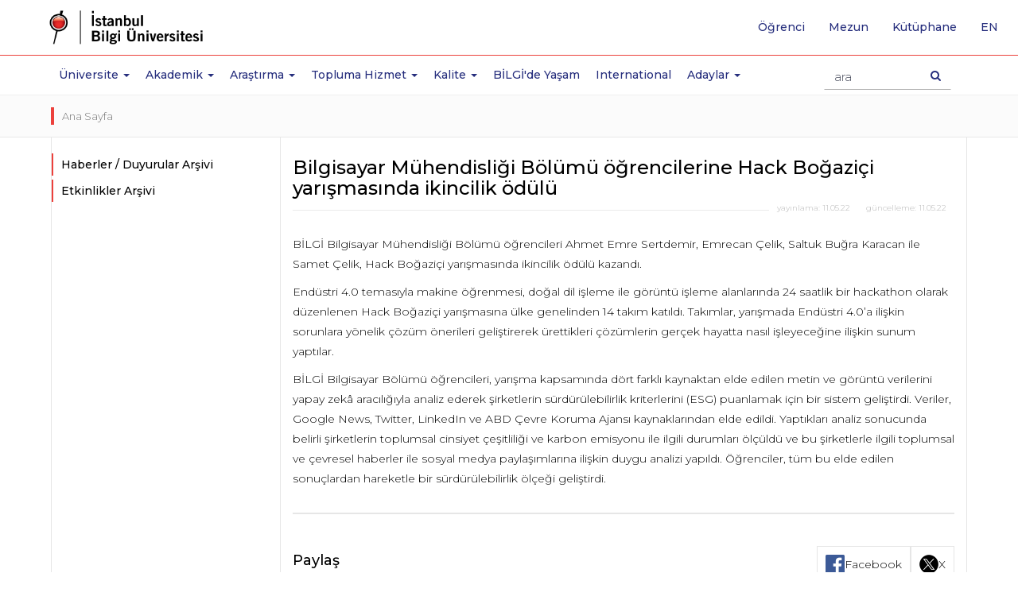

--- FILE ---
content_type: text/html; charset=utf-8
request_url: https://www.bilgi.edu.tr/tr/haber/11065/bilgisayar-muhendisligi-bolumu-ogrencilerine-hack-bogazici-yarismasinda-ikincilik-odulu/
body_size: 9858
content:




<!-- widget: 1-tr -->
<!DOCTYPE html>
<html lang="tr" prefix="og: http://ogp.me/ns#">
<head>


  
  <meta charset="utf-8">
  <meta http-equiv="X-UA-Compatible" content="IE=edge">
  <meta name="viewport" content="width=device-width, initial-scale=1">
  <meta name="theme-color" content="#f01223">
  <meta name="msapplication-navbutton-color" content="#f01223">
  <meta name="apple-mobile-web-app-status-bar-style" content="black">
  <meta name="author" content="webteam">
  <meta name="copyright" content="İstanbul Bilgi Üniversitesi">
  <meta name='robots' content='index,follow'>
  
 <link rel="canonical" href="https://www.bilgi.edu.tr/tr/haber/11065/bilgisayar-muhendisligi-bolumu-ogrencilerine-hack-bogazici-yarismasinda-ikincilik-odulu/">
  
  <!--<meta http-equiv="cleartype" content="on">-->
  <meta name="google-site-verification" content="PXKwhtaZ62JGH2CZOwysitDkX6E720vnDD4Gc80ruR0" />
  <meta name="google-site-verification" content="LYogPmMm3XlDCsm05l4jTJmjJsfPS2Vtmu35Ef2Fjj4" />
  <meta name = "keywords" content="istanbul bilgi university, university, istanbul, bilgi,education, MSc, master, master turkey, college turkey,laureate turkey,bilgi education, bilgi candidates, faculty,, certficate programs">
  <meta name="google-site-verification" content="xAK_l6MO5OCrWJFG-wQDZoTNnB5b1e2I8vs3eD-3kjE" />
  <meta name="google-site-verification" content="dwc28cRt-B0WL3EeVt6n_Crr0pQB7V_BKijTGpswVeE" />

<!-- Google Tag Manager -->
<script>(function(w,d,s,l,i){w[l]=w[l]||[];w[l].push({'gtm.start':
new Date().getTime(),event:'gtm.js'});var f=d.getElementsByTagName(s)[0],
j=d.createElement(s),dl=l!='dataLayer'?'&l='+l:'';j.async=true;j.src=
'https://www.googletagmanager.com/gtm.js?id='+i+dl;f.parentNode.insertBefore(j,f);
})(window,document,'script','dataLayer','GTM-TXH6NCR');</script>
<!-- End Google Tag Manager -->
  
<meta name = "description" content="BİLGİ Bilgisayar Mühendisliği Bölümü öğrencileri Ahmet Emre Sertdemir, Emrecan Çelik, Saltuk Buğra Karacan ile Samet Çelik, Hack Boğaziçi yarışmasında ikincilik ödülü kazandı. Endüstri 4.0 temasıyla makine öğrenmesi, doğal dil işleme ile görüntü işleme alanlarında 24 saatlik bir hackathon olarak düzenlenen ...">
<title>Bilgisayar Mühendisliği Bölümü öğrencilerine Hack Boğaziçi yarışmasında ikincilik ödülü | Haberler / Duyurular Arşivi | İstanbul Bilgi Üniversitesi</title>
<meta name="twitter:creator" content="@BiLGiOfficial">
<meta name="twitter:card" content="summary">
<meta name="twitter:site" content="@BiLGiOfficial">
<meta name="twitter:title" content="Bilgisayar Mühendisliği Bölümü öğrencilerine Hack Boğaziçi yarışmasında ikincilik ödülü | Haberler / Duyurular Arşivi | İstanbul Bilgi Üniversitesi">
<meta name="twitter:description" content="Bilgisayar Mühendisliği Bölümü öğrencilerine Hack Boğaziçi yarışmasında ikincilik ödülü BİLGİ Bilgisayar Mühendisliği Bölümü öğrencileri Ahmet Emre Sertdemir, Emrecan Çelik, Saltuk Buğra Karacan ile Samet Çelik, Hack Boğaziçi yarışmasında ikincilik ödülü kazandı.Endüstri 4.0 temasıyla makine öğrenmesi, doğal dil işleme ile görüntü ...">

  <meta name="twitter:image" content="http://www.bilgi.edu.tr/static/images/icons/opengraph-logo-tr.png">

<meta name="twitter:url" content="https://www.bilgi.edu.tr/tr/haber/11065/bilgisayar-muhendisligi-bolumu-ogrencilerine-hack-bogazici-yarismasinda-ikincilik-odulu/">

<meta property="og:site_name" content="İstanbul Bilgi Üniversitesi">
<meta property="og:type" content="article">
<meta property="og:url" content="https://www.bilgi.edu.tr/tr/haber/11065/bilgisayar-muhendisligi-bolumu-ogrencilerine-hack-bogazici-yarismasinda-ikincilik-odulu/">
<meta property="og:title" content="Bilgisayar Mühendisliği Bölümü öğrencilerine Hack Boğaziçi yarışmasında ikincilik ödülü | Haberler / Duyurular Arşivi | İstanbul Bilgi Üniversitesi">
<meta property="og:description" content="Bilgisayar Mühendisliği Bölümü öğrencilerine Hack Boğaziçi yarışmasında ikincilik ödülü BİLGİ Bilgisayar Mühendisliği Bölümü öğrencileri Ahmet Emre Sertdemir, Emrecan Çelik, Saltuk Buğra Karacan ile Samet Çelik, Hack Boğaziçi yarışmasında ikincilik ödülü kazandı.Endüstri 4.0 temasıyla makine öğrenmesi, doğal dil işleme ile görüntü ...">
<meta property="og:locale" content="tr_TR">

<meta property="og:image" content="https://www.bilgi.edu.tr/static/images/icons/opengraph-logo-tr.png">
<meta property="og:image:secure_url" content="https://www.bilgi.edu.tr/static/images/icons/opengraph-logo-tr.png">



<!-- widget: 3-tr -->
    <link rel="shortcut icon" href="/static/images/icons/favicon.ico">
    <link rel="icon" sizes="32x32" href="/static/images/icons/favicon-32.png">
    <link rel="icon" sizes="192x192" href="/static/images/icons/favicon-192.png">
    <link rel="apple-touch-icon" href="/static/images/icons/favicon-192.png">
    <!-- Google Font -->
    <link href="https://fonts.googleapis.com/css?family=Playfair+Display:400,700&amp;subset=latin-ext" rel="stylesheet">
    <link href="https://fonts.googleapis.com/css?family=Montserrat:300,400,500,600,700&amp;subset=latin-ext" rel="stylesheet">
    <!-- Bootstrap -->
    <link rel="stylesheet" href="https://maxcdn.bootstrapcdn.com/bootstrap/3.3.7/css/bootstrap.min.css" integrity="sha384-BVYiiSIFeK1dGmJRAkycuHAHRg32OmUcww7on3RYdg4Va+PmSTsz/K68vbdEjh4u" crossorigin="anonymous">
    <!-- owl carousel -->
    <link rel="stylesheet" href="/static/vendor/owl-carousel/owl.carousel.min.css">
    <link rel="stylesheet" href="/static/vendor/owl-carousel/owl.theme.default.min.css">
    <!-- Android 5 below version-->
    <link rel="stylesheet" href="/static/vendor/android5below/empty.css" type="text/css" class="androidcss">
    <!-- IE10 viewport hack for Surface/desktop Windows 8 bug -->
    <link rel="stylesheet" href="/static/vendor/ie/ie10-viewport-bug-workaround.css">
    <!-- Font-awesome -->
    <link rel="stylesheet" href="/static/css/font-awesome.min.css">
    <!-- Application -->
    <link rel="stylesheet" href="/static/css/application.css?v=0.20">
    <!-- Animate CSS -->
    <link rel="stylesheet" href="/static/vendor/animate/animate.css">
    <!-- Bilgi Font -->
    <link rel="stylesheet" href="/static/vendor/bilgifont/icomoon.css">
    <!-- fancybox 3-->
    <link rel="stylesheet" href="https://cdnjs.cloudflare.com/ajax/libs/fancybox/3.5.6/jquery.fancybox.min.css" />



    <!-- Modernizr JS -->
    <script src="/static/vendor/modernizr/modernizr-2.6.2.min.js"></script>

    <!-- HTML5 shim and Respond.js for IE8 support of HTML5 elements and media queries -->
    <!-- WARNING: Respond.js doesn't work if you view the page via file:// -->
    <!--[if lt IE 9]>
    <script src="https://oss.maxcdn.com/html5shiv/3.7.3/html5shiv.min.js"></script>
    <script src="https://oss.maxcdn.com/respond/1.4.2/respond.min.js"></script>
    <![endif]-->
  
    
  	<style>
      /* */
      p b{
      	font-weight:500!important;
      }
      .social-share-buttons{
        display: flex;
        align-items: center;
        flex-wrap: wrap;
        gap: 15px;
        margin-top: 30px;
        padding-top: 40px;
        border-top: 2px solid #e6e6e6;
      }
      .social-share-buttons a{
        display: flex;
        align-items: center;
        gap: 10px;
        padding: 10px;
        color: inherit;
        border: 1px solid #e6e6e6;
        text-decoration: none;
      }
      .social-share-buttons a img{
      	width: auto;
      	height: 24px;
      }
      .widget-title{
      	flex:1;
      }
      @media (max-width: 480px) {
          .widget-title {
              flex-basis: 100%;
          }
      }
      
      /* */
    </style>
    
    
</head>
<body class="add-header-spacer">
  
  	<!-- widget: 674-tr --><!--Analitik ve Takip Kodları - Start BODY - TR-->
<!-- Google Tag Manager (noscript) -->
<noscript><iframe src="https://www.googletagmanager.com/ns.html?id=GTM-TXH6NCR"
height="0" width="0" style="display:none;visibility:hidden"></iframe></noscript>
<!-- End Google Tag Manager (noscript) -->
  
    

  	
  		<!-- widget: 6-tr -->
<header class="site-header">
    <!-- Navbar -->
    <nav class="navbar navbar-default navbar-fixed-top" role="navigation">
        <!--  Header Up - Alert Container -->
        <!--  end Header Up - Alert Container -->
        <div class="navbar-line">
            <div class="container">
                <!-- navbar header -->
                <div class="navbar-header">
                    <a class="navbar-brand" href="/tr/" tabindex="1">
                        <img class="svg" src="https://tbl.bilgi.edu.tr/brand-resources/logotypes/bilgi/colored/bilgi-logotype-tr@2x.png" width="165" height="41" alt="İstanbul Bilgi Üniversitesi" title="İstanbul Bilgi Üniversitesi">
                    </a>
                    <button type="button" class="navbar-toggle collapsed" data-toggle="collapse" data-target="#navbar" aria-expanded="false" aria-controls="navbar">
                        <span class="icon-on">
                            <span class="sr-only">Toggle navigation</span>
                            <!--<span class="icon-bar"></span>-->
                            <span class="icon-bar"></span>
                            <span class="icon-bar"></span>
                            <span class="icon-bar"></span>
                        </span>
                        <span class="icon-off">
                            <span class="bi bi-close"></span>
                        </span>
                    </button>
                    <button type="button" class="search-icon-btn">
                        <i class="fa fa-search"></i>
                    </button>
                    <!-- search -->
                    <div class="navbar-form-wrapper">
                        <form class="row navbar-form" method="get" accept-charset="utf-8" action="/tr/arama/">
                            <div class="form-group">
                                <div class="search-result-dropdown">
                                    <ul class="search-result-default-list">
                                        <li class="dropdown-header">Hızlı Bağlantılar</li>
                                        <!-- widget: 635-tr --><li><a href="/tr/yasam/ulasim/shuttle/">Shuttle Saatleri</a></li>
<li><a href="/tr/yasam/ogrenci/">Öğrenci İşleri</a></li>
<li><a href="/tr/yasam/ogrenci/akademik-takvim/">Akademik Takvimler</a></li>
<li><a href="http://elp.bilgi.edu.tr" target="_blank">İngilizce Hazırlık Programı</a></li>
<li><a href="https://sis.bilgi.edu.tr" target="_blank">Öğrenci Sayfaları</a></li>
<li><a href="/tr/talent/">BİLGİ Talent</a></li>
<li><a href="https://rehber.bilgi.edu.tr" target="_blank">Bilgi Rehber</a></li>
                                    </ul>
                                </div>
                                <input type="text" name="s" autocomplete="off" placeholder="ara" class="navbar-form-input form-control">
                            </div>
                            <button type="submit" class="btn navbar-search-btn"><span class="sr-only">Arama Butonu</span><i class="fa fa-search"></i></button>
                        </form>
                    </div>
                    <!-- end search -->
                </div>
                <!-- end navbar header -->
            </div>
        </div>
        <div class="navbar-collapse-wrapper">
            <!-- navbar -->
            <div id="navbar" class="navbar-collapse collapse">
                <ul class="nav navbar-nav main-navbar-nav">
                    <li class="navbar-icon">
                        <a href="/tr/" aria-hidden="true" tabindex="-1">
                            <img src="/static/images/icons/bilgi-icon.png" width="32" height="32">
                        </a>
                    </li>
                    
                    <li class="dropdown">
                        <a href="#Üniversite" class="dropdown-toggle" data-toggle="dropdown" role="button" aria-haspopup="true" aria-expanded="false">Üniversite <span class="m-icon fa fa-chevron-down"></span><span class="caret"></span></a>
                        <!-- -->
                        <div class="dropdown-menu dropdown-submenu dropdown-small">
                            <!-- -->
                            <ul>
                                <li>
                                    <ul class="dropdown-disabled">
                                        <li><a href="/tr/universite/hakkinda/">Hakkında</a></li>
                                        <li><a href="/tr/universite/hakkinda/tarihce/">Tarihçe</a></li>
                                        <li><a href="/tr/universite/hakkinda/universite-yonetimi/">Üniversite Yönetimi</a></li>
                                        <li><a href="/tr/universite/hakkinda/emeritus-profesorlerimiz/">Emeritus Profesörlerimiz</a></li>
                                        <li><a href="/tr/universite/hakkinda/fahri-doktora-unvanlari/">Fahri Doktora Ünvanları</a></li>
                                        <li><a href="/tr/universite/hakkinda/kurumsal-ilkeler/vizyon-misyon-ilkeler/">Kurumsal İlkeler</a></li>
                                        <li><a href="/tr/universite/hakkinda/uyelikleroduller/uyelikler/">Üyelikler/Ödüller</a></li>
                                    </ul>
                                </li>
                                <li><a href="https://enerjimuzesi.bilgi.edu.tr/tr/koleksiyon/" target="_blank">Sanat Eserleri</a></li>
                                <li><a href="http://www.bilgiyay.com/" target="_blank">İstanbul Bilgi Üniversitesi Yayınları</a></li>
                                <li class="visible-mobile"><a href="/tr/ihaleler/">İhaleler</a></li>
                                <li><a href="/tr/universite/iletisim/">İletişim</a></li>
                            </ul>
                            <!-- -->
                        </div>
                        <!-- -->
                    </li>
                    <li class="dropdown academic-dropdown">
                        <a href="#" class="dropdown-toggle" data-toggle="dropdown" role="button" aria-haspopup="true" aria-expanded="false">Akademik <span class="m-icon fa fa-chevron-down"></span><span class="caret"></span></a>
                        <!-- -->
                        <div class="dropdown-menu dropdown-submenu">
                            <!-- -->
                            <div class="container">
                                <div class="col-sm-12 col-md-3 col-md-push-3 shadow-line">
                                    <ul>
                                        <li class="dropdown">
                                            <a href="#" class="dropdown-toggle" data-toggle="dropdown" role="button" aria-haspopup="true" aria-expanded="false">Fakülteler <i class="m-icon fa fa-chevron-down"></i><span class="caret"></span></a>
                                            <ul class="dropdown-menu">
                                                <li><a href="/tr/akademik/hukuk-fakultesi/">Hukuk Fakültesi</a></li>
                                                <li><a href="/tr/akademik/iletisim-fakultesi/">İletişim Fakültesi</a></li>
                                                <li><a href="/tr/akademik/isletme-fakultesi/">İşletme Fakültesi</a></li>
                                                <li><a href="/tr/akademik/mimarlik-fakultesi/">Mimarlık Fakültesi</a></li>
                                                <li><a href="/tr/akademik/muhendislik-ve-doga-bilimleri-fakultesi/">Mühendislik ve Doğa Bilimleri Fakültesi</a></li>
                                                <li><a href="/tr/akademik/saglik-bilimleri-fakultesi/">Sağlık Bilimleri Fakültesi</a></li>
                                                <li><a href="/tr/akademik/sosyal-ve-beseri-bilimler-fakultesi/">Sosyal ve Beşeri Bilimler Fakültesi</a>
                                                <li><a href="/tr/akademik/uygulamali-bilimler-fakultesi/">Uygulamalı Bilimler Fakültesi</a>
                                                <li>
                                            </ul>
                                        </li>
                                    </ul>
                                </div>
                                <div class="col-sm-12 col-md-3 col-md-push-3">
                                    <ul>
                                        <li class="dropdown">
                                            <a href="#" class="dropdown-toggle" data-toggle="dropdown" role="button" aria-haspopup="true" aria-expanded="false">Yüksekokullar <i class="m-icon fa fa-chevron-down"></i><span class="caret"></span></a>
                                            <ul class="dropdown-menu">
                                                <li><a href="/tr/akademik/bilisim-teknolojisi-yuksekokulu/">Bilişim Teknolojisi Yüksekokulu</a></li>
                                            </ul>
                                        </li>
                                        <li class="dropdown">
                                            <a href="#" class="dropdown-toggle" data-toggle="dropdown" role="button" aria-haspopup="true" aria-expanded="false">Meslek Yüksekokulları <i class="m-icon fa fa-chevron-down"></i><span class="caret"></span></a>
                                            <ul class="dropdown-menu">
                                                <li><a href="/tr/akademik/adalet-meslek-yuksekokulu/">Adalet Meslek Yüksekokulu</a></li>
                                                <li><a href="/tr/akademik/meslek-yuksekokulu/">Meslek Yüksekokulu</a></li>
                                                <li><a href="/tr/akademik/saglik-hizmetleri-meslek-yuksekokulu/">Sağlık Hizmetleri Meslek Yüksekokulu</a></li>
                                            </ul>
                                        </li>
                                    </ul>
                                </div>
                                <div class="col-sm-12 col-md-3 col-md-push-3">
                                    <ul>
                                        <li class="dropdown">
                                            <a href="#" class="dropdown-toggle" data-toggle="dropdown" role="button" aria-haspopup="true" aria-expanded="false">Enstitüler <i class="m-icon fa fa-chevron-down"></i><span class="caret"></span> </a>
                                            <ul class="dropdown-menu">
                                                <li><a href="/tr/akademik/lisansustu/lisansustu-programlar-enstitusu/">Lisansüstü Programlar Enstitüsü</a></li>
                                                <li><a href="https://eu.bilgi.edu.tr/tr/" target="_blank">Avrupa Birliği Enstitüsü</a></li>
                                                <li><a href="https://itlaw.bilgi.edu.tr/tr/" target="_blank">Bilişim ve Teknoloji Hukuku Enstitüsü</a></li>
                                            </ul>
                                        </li>
                                        <li class="dropdown">
                                            <a href="#" class="dropdown-toggle" data-toggle="dropdown" role="button" aria-haspopup="true" aria-expanded="false">Araştırma Merkezleri <i class="m-icon fa fa-chevron-down"></i><span class="caret"></span> </a>
                                            <ul class="dropdown-menu">
                                                <li><a href="/tr/arastirma/arastirma-merkezleri-ve-enstituler/">Merkezler</a></li>
                                            </ul>
                                        </li>
                                    </ul>
                                </div>
                                <div class="col-sm-12 col-md-3 col-md-pull-9">
                                    <ul class="no-category-subnav">
                                        <li><a href="/tr/akademik/filtre/#!?category=UG">Lisans Programları</a></li>
                                        <li><a href="/tr/akademik/filtre/#!?category=MYO">Önlisans Programları</a></li>
                                        <li><a href="/tr/akademik/lisansustu/">Lisansüstü Programları</a></li>

                                        <li><a href="/tr/akademik/ingilizce-hazirlik-programi/">İngilizce Hazırlık Programı</a></li>
                                        <li><a href="/tr/akademik/yabanci-dil-programlari/eap/">Yabancı Dil Programları</a></li>
                                        <li><a href="/tr/akademik/genel-egitim-bolumu/">Genel Eğitim Bölümü</a></li>
                                        <li><a href="/tr/akademik/yaz-okullari/">Yaz Okulları</a></li>
                                        <li><a href="/tr/yasam/ogrenci/akademik-takvim/" target="_blank">Akademik Takvimler</a></li>
                                        <li><a href="https://ects.bilgi.edu.tr/Home/SetCulture?culture=tr&returnurl=http%3A%2F%2Fects.bilgi.edu.tr%2FInstitutional" target="_blank">AKTS Bilgi Paketi</a></li>
                                        <li><a href="/tr/yasam/ogrenci/ogrenci-isleri/">Öğrenci İşleri</a></li>
                                    </ul>
                                </div>
                            </div>
                            <!-- -->
                        </div>
                        <!-- -->
                    </li>
                    <li class="dropdown">
                        <a href="#Arastirma" class="dropdown-toggle" data-toggle="dropdown" role="button" aria-haspopup="true" aria-expanded="false">Araştırma <span class="m-icon fa fa-chevron-down"></span><span class="caret"></span></a>
                        <div class="dropdown-menu dropdown-submenu dropdown-small">
                            <ul>
                              <li><a href="/tr/arastirma/">Araştırma</a></li>
                              <li><a href="/tr/arastirma/arastirma-politikasi/">Araştırma Politikası</a></li>
                              <li><a href="/tr/arastirma/teknoloji-transfer-ofisi/">Teknoloji Transfer Ofisi</a></li>
                              <li><a href="/tr/arastirma/mukemmeliyet-alanlari/">BİLGİ Mükemmeliyet Alanları</a></li>
                              <li><a href="/tr/arastirma/oduller/">Ödüller</a></li>
                              <li><a href="/tr/arastirma/arastirma-merkezleri-ve-enstituler/">Araştırma Merkezleri / Enstitüler</a></li>
                              <li><a href="/tr/arastirma/arastirma-gruplari/">Araştırma Grupları</a></li>
                              <li><a href="/tr/arastirma/arastirmacilar/">Araştırmacılar</a></li>
                              <li><a href="/tr/arastirma/bilimsel-arastirma-tesvik/">Bilimsel Araştırma Teşvik</a></li>
                              <li><a href="/tr/arastirma/dis-kaynakli-projeler/">Dış Kaynaklı Projeler</a></li>
                              <li><a href="/tr/arastirma/bilgi-arastirma-fonlari/">BİLGİ Araştırma Fonları</a></li>
                              <li><a href="/tr/arastirma/universite-sanayi-is-birligi/">Üniversite-Sanayi İş Birliği</a></li>
                              <li><a href="/tr/arastirma/fikri-mulkiyet/">Fikri Mülkiyet</a></li>
                              <li><a href="https://library.bilgi.edu.tr/" target="_blank">Kütüphane ve e-Kaynaklar</a></li>
                              <li><a href="/tr/arastirma/etik-kurulu/">Etik Kurulu</a></li>
                            </ul>
                        </div>
                    </li>
                    <li class="dropdown">
                        <a href="#Topluma Hizmet" class="dropdown-toggle" data-toggle="dropdown" role="button" aria-haspopup="true" aria-expanded="false">Topluma Hizmet <span class="m-icon fa fa-chevron-down"></span><span class="caret"></span></a>
                        <div class="dropdown-menu dropdown-submenu dropdown-small">
                            <ul>
                                <li><a href="/tr/universite/hakkinda/kurumsal-ilkeler/topluma-hizmet/topluma-hizmet-politikasi/">Topluma Hizmet Politikası</a></li>
                                <li><a href="/tr/universite/hakkinda/kurumsal-ilkeler/topluma-hizmet/merkezler/">Merkezler</a></li>
                                <li><a href="/tr/universite/hakkinda/kurumsal-ilkeler/topluma-hizmet/projeler/">Projeler</a></li>
                                <li><a href="/tr/universite/hakkinda/kurumsal-ilkeler/topluma-hizmet/ogrencilerimizden/">Öğrencilerimizden</a></li>
                                <li><a href="/tr/universite/hakkinda/kurumsal-ilkeler/topluma-hizmet/kazanimlar-degerlendirmeler/">Kazanımlar/Değerlendirmeler</a></li>
                                <li><a href="/tr/universite/hakkinda/kurumsal-ilkeler/topluma-hizmet/sosyal-sorumluluk-dersleri/">Sosyal sorumluluk dersleri</a></li>
                                <li><a href="/tr/universite/hakkinda/kurumsal-ilkeler/topluma-hizmet/isbirlikleri/">İşbirlikleri</a></li>
                                <li><a href="/tr/universite/hakkinda/kurumsal-ilkeler/topluma-hizmet/mekan-kullanim-hizmeti/">Mekan Kullanım Hizmeti</a></li>
                                <li><a href="/tr/universite/hakkinda/kurumsal-ilkeler/topluma-hizmet/bilgi-genc-sosyal-girisimci-odulu/">Bilgi Genç Sosyal Girişimci Ödülü</a></li>
                                <li><a href="/tr/universite/hakkinda/kurumsal-ilkeler/topluma-hizmet/istanbul-bilgi-universitesi-yayinlari/">İstanbul Bilgi Üniversitesi Yayınları</a></li>
                                <li><a href="/tr/universite/hakkinda/kurumsal-ilkeler/topluma-hizmet/enerji-muzesi/">Enerji Müzesi</a></li>
                                <li><a href="/tr/universite/hakkinda/kurumsal-ilkeler/topluma-hizmet/bilgi-umut-var/">BİLGİ Umut Var</a></li>
                                <li><a href="/tr/universite/hakkinda/kurumsal-ilkeler/topluma-hizmet/sosyal-projeler-ve-stk-yonetimi-yuksek-lisans-programi/">Sosyal Projeler ve STK Yönetimi Yüksek Lisans Programı</a></li>
                            </ul>
                        </div>
                    </li>
                    <li class="dropdown">
                        <a href="#Kalite" class="dropdown-toggle" data-toggle="dropdown" role="button" aria-haspopup="true" aria-expanded="false">Kalite <span class="m-icon fa fa-chevron-down"></span><span class="caret"></span></a>
                        <div class="dropdown-menu dropdown-submenu dropdown-small">
                            <ul>
                                <li><a href="/tr/kalite/">Kalite</a></li>
                                <li><a href="/tr/kalite/kalite-ofisi/">Kalite Ofisi</a></li>
                                <li><a href="/tr/kalite/kalite-politikalari/">Kalite Politikaları</a></li>
                                <li><a href="/tr/kalite/kalite-guvencesi-sistemi/">Kalite Güvencesi Sistemi</a></li>
                                <li><a href="/tr/kalite/komisyonlar-ve-kurullar/">Komisyonlar ve Kurullar</a></li>
                                <li><a href="/tr/kalite/surecler/">Süreçler</a></li>
                                <li><a href="/tr/kalite/akreditasyonlar/">Akreditasyonlar</a></li>
                                <li><a href="/tr/kalite/raporlar/">Raporlar</a></li>
                            </ul>
                        </div>
                    </li>
                    <li><a href="/tr/yasam/">BİLGİ'de Yaşam</a></li>
                    <li><a href="/tr/international/">International</a></li>
                    <li class="dropdown">
                        <a href="#Adaylar" class="dropdown-toggle" data-toggle="dropdown" role="button" aria-haspopup="true" aria-expanded="false">Adaylar <span class="m-icon fa fa-chevron-down"></span><span class="caret"></span></a>
                        <!-- -->
                        <div class="dropdown-menu dropdown-submenu dropdown-small">
                            <!-- -->
                            <ul>
                                <li><a href="https://aday.bilgi.edu.tr" target="_blank">Lisans-Önlisans Aday Öğrenci</a></li>
                                <li><a href="/tr/akademik/lisansustu/">Lisansüstü Aday Öğrenci</a>
                                <li><a href="https://aday.bilgi.edu.tr/sayfa/yatay-gecis/" target="_blank">Yatay Geçiş</a></li>
                            </ul>
                            <!-- -->
                        </div>
                        <!-- -->
                    </li>
                </ul>
                <!-- quick top menu -->
                <ul class="nav navbar-nav custom-quick-topmenu">
                    <li><a href="/tr/yasam/ogrenci/">Öğrenci</a></li>
                    <li class="visible-mobile"><a href="/tr/calisan/" tabindex="2">Çalışan</a></li>
                    <li><a href="/tr/mezun/">Mezun</a></li>
                    <li><a href="http://library.bilgi.edu.tr/tr/" target="_blank" tabindex="2">Kütüphane</a></li>
                    <li class="language-list-item">
                         <a href="/en/news/11066/bilgi-department-of-computer-engineering-students-receive-second-prize-in-hack-bogazici-competition/" lang="en" tabindex="2"><span class="sr-only">İngilizce sayfaya git</span>en</a>
                    </li>
                </ul>
                <!-- end // quick top menu -->
                <!-- mobile box menu -->
                <div class="row mobile-boxnav-item visible-xs visible-sm">
                    <div class="col-xs-4">
                        <a href="https://sis.bilgi.edu.tr" target="_blank"><span>SIS</span>Öğrenci Sayfaları</a>
                    </div>
                    <div class="col-xs-4">
                        <a href="https://lms.bilgi.edu.tr" target="_blank">BİLGİ LMS</a>
                    </div>
                    <div class="col-xs-4">
                        <a href="/tr/yasam/ogrenci/">Öğrenci</a>
                    </div>
                </div>
                <!-- end // mobile box menu -->
            </div>
            <!-- end navbar -->
        </div>
    </nav>
    <!-- End Navbar -->
</header>
<div class="overlay-wrapper"></div>
  	    
  
  	<main class="site-content-wrapper" role="main">
      
      <div class="container-fluid breadcrumb-wrapper">
        <div class="container">
          <ol class="breadcrumb">
            
              <li>
                <a href="/tr/">Ana Sayfa</a>
              </li>
            
          </ol>
        </div>
      </div>
       
      <div class="container">
        <div class="row row-offcanvas row-offcanvas-left">
          
          <div class="col-xs-12 col-md-3 sidebar-offcanvas" id="sidebar">
            <aside id="site-sidebar" data-spy="affix">
              
              	<!-- widget: 24-tr --><section>
  <ul class="nav nav-list sidebar-nav-list" id="accordionMenu">
    <li><a href="/tr/haberler-duyurular-arsivi/">Haberler / Duyurular Arşivi</a></li>
    <li><a href="/tr/etkinlikler-arsivi/">Etkinlikler Arşivi</a></li>
  </ul>
  <ul class="nav nav-list sidebar-nav-list blue-style" style="margin-top:40px">
    
  </ul>
</section>
              
            </aside>
          </div>
          <div class="col-xs-12 col-md-9" id="site-subpage-container">
            <!-- -->
            <section class="sidebar-mobile-btn-section">
              <div class="row">
                <p class="pull-left visible-xs visible-sm">
                  <!-- widget: 684-tr --><button type="button" class="btn btn-primary btn-xs btn-offcanvas" data-toggle="offcanvas"></button>
                </p>

              </div>
            </section>
            <!-- -->
            
			
    
		    	
			 

    

    
		
			<h1 class="page-title">Bilgisayar Mühendisliği Bölümü öğrencilerine Hack Boğaziçi yarışmasında ikincilik ödülü</h1>
		
        
        <div class="divider clearfix ">
            <span class="update">güncelleme: <time datetime="2022-05-11">11.05.22</time></span>
            <span class="publish">yayınlama: <time datetime="2022-05-11">11.05.22</time></span>
        </div>
        

        <div class="static-page-container">
            <p>BİLGİ Bilgisayar Mühendisliği Bölümü öğrencileri Ahmet Emre Sertdemir, Emrecan Çelik, Saltuk Buğra Karacan ile Samet Çelik, Hack Boğaziçi yarışmasında ikincilik ödülü kazandı.</p>
<p>Endüstri 4.0 temasıyla makine öğrenmesi, doğal dil işleme ile görüntü işleme alanlarında 24 saatlik bir hackathon olarak düzenlenen Hack Boğaziçi yarışmasına ülke genelinden 14 takım katıldı. Takımlar, yarışmada Endüstri 4.0’a ilişkin sorunlara yönelik çözüm önerileri geliştirerek ürettikleri çözümlerin gerçek hayatta nasıl işleyeceğine ilişkin sunum yaptılar.</p>
<p>BİLGİ Bilgisayar Bölümü öğrencileri, yarışma kapsamında dört farklı kaynaktan elde edilen metin ve görüntü verilerini yapay zekâ aracılığıyla analiz ederek şirketlerin sürdürülebilirlik kriterlerini (ESG) puanlamak için bir sistem geliştirdi. Veriler, Google News, Twitter, LinkedIn ve ABD Çevre Koruma Ajansı kaynaklarından elde edildi. Yaptıkları analiz sonucunda belirli şirketlerin toplumsal cinsiyet çeşitliliği ve karbon emisyonu ile ilgili durumları ölçüldü ve bu şirketlerle ilgili toplumsal ve çevresel haberler ile sosyal medya paylaşımlarına ilişkin duygu analizi yapıldı. Öğrenciler, tüm bu elde edilen sonuçlardan hareketle bir sürdürülebilirlik ölçeği geliştirdi.</p>
        </div>
		
		<div class="social-share-buttons">
          <p class="widget-title mt-0 h4"><strong>Paylaş</strong></p>
          <a href="https://www.facebook.com/sharer/sharer.php?u=https://www.bilgi.edu.tr/tr/haber/11065/bilgisayar-muhendisligi-bolumu-ogrencilerine-hack-bogazici-yarismasinda-ikincilik-odulu/" target="_blank" rel="nofollow">
            <img src="/static/images/icons/social-icons/facebook.png" alt="facebook">
            Facebook
          </a>
          <a href="https://twitter.com/intent/tweet?url=https://www.bilgi.edu.tr/tr/haber/11065/bilgisayar-muhendisligi-bolumu-ogrencilerine-hack-bogazici-yarismasinda-ikincilik-odulu/&text=Bilgisayar Mühendisliği Bölümü öğrencilerine Hack Boğaziçi yarışmasında ikincilik ödülü" target="_blank" rel="nofollow">
            <img src="/static/images/icons/social-icons/twitter_x.png" alt="twitter">
            X
          </a>
          
        </div>
		

        

        
    

    



          </div>
          
        </div>
      </div>
  	</main>

  	
  	
  	
		<!-- widget: 23-tr -->
<footer class="site-footer" role="contentinfo">
  <!-- widget: 646-tr -->
<div class="container-fluid social-media-container">
    <div class="container">
        <div class="row">
            <div class="col-md-3 social-media-col">
             
              <div class="row social-box-row">
                
                <div class="col-xs-12">
                  <h5>BİLGİ'yi takip edin</h5>
                 <a href="https://www.instagram.com/bilgiofficial/" target="_blank" rel="noopener noreferrer">
                  <img src="/static/images/icons/social-icons/instagram.png" alt="instagram">
                  </a>
                 <a href="https://www.facebook.com/istanbulbilgiuniversitesi" target="_blank" rel="noopener noreferrer">
                       <img src="/static/images/icons/social-icons/facebook.png" alt="facebook">
                  </a>
                  <a href="https://twitter.com/BiLGiOfficial" target="_blank" rel="noopener noreferrer">
                  <img src="/static/images/icons/social-icons/twitter_x.png" alt="twitter">
                  </a>
                  <a href="https://open.spotify.com/user/11154280032" target="_blank" rel="noopener noreferrer">
                  <img src="/static/images/icons/social-icons/spotify.png" alt="spotify">
                  </a>
                  <a href="https://www.linkedin.com/school/istanbul-bilgi-university/" target="_blank" rel="noopener noreferrer">
                  <img src="/static/images/icons/social-icons/linkedin.png" alt="linkedin">
                  </a>
                  <a href="https://www.youtube.com/user/IstanbulBilgiUni/" target="_blank" rel="noopener noreferrer">
                  <img src="/static/images/icons/social-icons/youtube.png" alt="youtube">
                  </a>
                  <a href="https://www.threads.net/@bilgiofficial" target="_blank" rel="noopener noreferrer">
                    <img src="/static/images/icons/social-icons/threads.png" alt="threads">
                  </a>
                </div>
                
              </div>
        </div>
            <!--
            <div class="col-md-9 space-col">
             
        </div>
      -->
      </div>
    </div>
  </div>
  <!-- widget: 645-tr -->

  <!-- footer-icon-container -->
  <div class="footer-icon-container">
    <div class="container">
      <div class="row footer-quick-menu">
        <section class="col-nowrap">
          <a href="https://outlook.office.com/bilgiedu.net" target="_blank" rel="noopener noreferrer" data-name="Öğrenci e-posta" title="Öğrenci e-posta"><i class="fa fa-envelope-o"></i></a>
        </section>
        <section class="col-nowrap">
          <a href="https://sis.bilgi.edu.tr" target="_blank" rel="noopener noreferrer" data-name="BİLGİ SIS" title="BİLGİ SIS"><span class="bi bi-sis"></span></a>
        </section>
        <section class="col-nowrap">
          <a href="https://learn.bilgi.edu.tr/" target="_blank" rel="noopener noreferrer" data-name="BİLGİ Learn" title="BİLGİ Learn"><span class="bi bi-learn"></span></a>
        </section>
        <section class="col-nowrap">
          <a href="http://rehber.bilgi.edu.tr" target="_blank" rel="noopener noreferrer" data-name="Rehber" title="Rehber"><span class="bi bi-profile-search"></span></a>
        </section>
        <section class="col-nowrap hidden-desktop">
          <a href="/tr/universite/iletisim/" target="_blank" rel="noopener noreferrer" data-name="Kampüsler" title="Kampüsler"><span class="bi bi-pin"></span></a>
        </section>
        <section class="col-nowrap hidden-mobile">
          <a href="/tr/yasam/ulasim/" data-name="Ulaşım" title="Ulaşım"><span class="bi bi-bus"></span></a>
        </section>
        <section class="col-nowrap">
          <a href="https://ticket.bilgi.edu.tr" target="_blank" rel="noopener noreferrer" data-name="BİLGİ Ticket" title="BİLGİ Ticket"><i class="fa fa-envelope-o"></i></a>
        </section>
        <section class="col-nowrap hidden-mobile">
          <a href="/tr/calisan/" data-name="Çalışan" title="Çalışan"><span class="bi bi-fast"></span></a>
        </section>
        <section class="col-nowrap hidden-desktop">
          <a href="/tr/yasam/ogrenci/" data-name="Öğrenci İşleri" title="Öğrenci İşleri"><span class="bi bi-book"></span></a>
        </section>
        <section class="col-nowrap">
          <a href="https://outlook.office.com/bilgi.edu.tr" target="_blank" rel="noopener noreferrer" data-name="Çalışan e-posta" title="Çalışan e-posta"><i class="fa fa-envelope-o"></i></a>
        </section>
      </div>
    </div>
  </div>
  <!-- end footer-icon-container -->
  <!-- footer-navbar-container -->
  <div class="footer-navbar-container hidden-xs" style="padding:0px;">
    <div class="container" style="border-left: 1px solid rgba(255,255,255,.25); border-right: 1px solid rgba(255,255,255,.25); padding: 30px;">
      <div class="row">
        <section class="col-xs-12 col-sm-2">
          <h4>Üniversite</h4>
          <ul>
            <li><a href="/tr/universite/hakkinda/tarihce/">Hakkında</a></li>
            <li><a href="https://enerjimuzesi.bilgi.edu.tr/tr/koleksiyon/" target="_blank" rel="noopener noreferrer">Sanat Eserleri</a></li>
            <li><a href="http://www.bilgiyay.com/" target="_blank" rel="noopener noreferrer">İstanbul Bilgi Üniversitesi Yayınları</a></li>
            <li><a href="/tr/ihaleler/">İhaleler</a></li>
            <!--li><a href="/tr/ihale-basvurulari/">İhale Başvuruları</a></li-->
            <li><a href="/tr/is-olanaklari/">İş Olanakları</a></li>
            <li><a href="/tr/universite/iletisim/">İletişim</a></li>
          </ul>
        </section>
        <section class="col-xs-12 col-sm-2">
          <h4>Akademik</h4>
          <ul>
            <li><a href="/tr/akademik/filtre/#!?sort=unit">Fakülteler / Yüksekokullar</a></li>
            <li><a href="/tr/akademik/filtre/#!?category=MYO">Önlisans Programları</a></li>
            <li><a href="/tr/akademik/lisansustu/">Yüksek Lisans / Doktora Programları</a></li>
            <li><a href="https://elp.bilgi.edu.tr/" target="_blank" rel="noopener noreferrer">İngilizce Hazırlık Programı</a></li>
            <li><a href="/tr/yasam/ogrenci/akademik-takvim/">Akademik Takvimler</a></li>
            <li><a href="https://ects.bilgi.edu.tr/Home/SetCulture?culture=tr-TR&returnurl=http%3A%2F%2Fects.bilgi.edu.tr%2FInstitutional" target="_blank" rel="noopener noreferrer">AKTS Bilgi Paketi</a></li>
            <li><a href="https://ects.bilgi.edu.tr/Home/SetCulture?culture=tr&returnurl=http%3A%2F%2Fects.bilgi.edu.tr%2FCourse" target="_blank" rel="noopener noreferrer">Ders Kataloğu</a></li>
            <li><a href="/tr/yasam/ogrenci/">Öğrenci İşleri</a></li>
            <li><a href="/tr/yasam/ogrenci/yonetmelikler-yonergeler/" target="_blank" rel="noopener noreferrer">Yönetmelikler / Yönergeler</a></li>
            <li><a href="/tr/akademik/yaz-okullari/">Yaz Okulları</a></li>
            <li><a href="/tr/arastirma/">Araştırma</a></li>
          </ul>
        </section>
        <section class="col-xs-12 col-sm-2">
          <h4>BİLGİ'de Yaşam</h4>
          <ul>
            <li><a href="/tr/yasam/kampusler/">Kampüsler</a></li>
            <li><a href="/tr/yasam/">BİLGİ'de Yaşam</a></li>
            <li><a href="/tr/yasam/birim-ve-hizmetler/">Birim ve Hizmetler</a></li>
            <li><a href="https://it.bilgi.edu.tr/tr/" target="_blank" rel="noopener noreferrer">Bilişim Teknolojileri</a></li>
            <li><a href="/tr/yasam/duyurular-etkinlikler/">Duyurular / Etkinlikler</a></li>
          </ul>
        </section>
        <section class="col-xs-12 col-sm-2">
          <h4>International</h4>
          <ul>
            <li><a href="/tr/international/uluslararasi-ogrenci-danismanlik-ofisi/">Uluslararası Öğrenci Danışmanlık Ofisi</a></li>
            <li><a href="/tr/international/uluslararasi-ofis/erasmus-programlari/">Erasmus+ Programları</a></li>
            <li><a href="/tr/international/uluslararasi-aday-ogrenci/">Uluslararası Aday Öğrenciler (YÖS)</a></li>
            <li><a href="/tr/international/uluslararasi-ofis/ikili-degisim-programlari/ikili-degisim-programlari-giden-ogrenci/">İkili Değişim Programları Giden Öğrenci</a></li>
            <li><a href="/tr/international/uluslararasi-ofis/ikili-degisim-programlari/ikili-degisim-programlari-gelen-ogrenci/">İkili Değişim Programları Gelen Öğrenci</a></li>
            <li><a href="/tr/international/uluslararasi-ofis/iletisim/">İletişim</a></li>
          </ul>
        </section>
        <section class="col-xs-12 col-sm-2">
          <h4>Adaylar</h4>
          <ul>
            <li><a href="https://aday.bilgi.edu.tr" target="_blank" rel="noopener noreferrer">Lisans-Önlisans Aday Öğrenci</a></li>
            <li><a href="/tr/akademik/lisansustu/" target="_blank" rel="noopener noreferrer">Lisansüstü Aday Öğrenci</a></li>
            <li><a href="https://tanitim.bilgi.edu.tr/yatay-gecis/" target="_blank" rel="noopener noreferrer">Yatay Geçiş</a></li>
          </ul>
        </section>
        <section class="col-xs-12 col-sm-2">
          <h4>Öğrenci</h4>
          <ul>
            <li><a href="http://mail.bilgiedu.net" target="_blank" rel="noopener noreferrer">BİLGİ E-posta</a></li>
            <li><a href="https://sis.bilgi.edu.tr" target="_blank" rel="noopener noreferrer">SIS (Öğrenci Sayfaları)</a></li>
            <li><a href="https://learn.bilgi.edu.tr/" target="_blank" rel="noopener noreferrer">BİLGİ Learn</a></li>
            <li><a href="https://www.cambridgeone.org/home" target="_blank" rel="noopener noreferrer">Prep Online</a></li>
            <li><a href="/tr/talent/">BİLGİ Talent</a></li>
            <li><a href="/tr/yasam/ogrenci/">Öğrenci İşleri</a></li>
            <li><a href="/tr/yasam/ogrenci/akademik-takvim/">Akademik Takvimler</a></li>
          </ul>
        </section>
      </div>
    </div>
  </div>
  <!-- end footer-navbar-container -->
  <!-- footer-logo-container -->
  <div class="footer-logo-container hidden-xs">
    <div class="container">
      <div class="row">
        <section class="col-xs-12 text-center">
          <a href="https://www.yokak.gov.tr" target="_blank" rel="noopener noreferrer"><img src="/media/uploads/2025/03/28/yokak_tr.png" width="auto" height="40" alt="YÖKAK"></a>
          <a href="#" rel="noopener noreferrer"><img src="/media/uploads/2023/10/20/qs-stars.png" width="auto" height="40" alt="QS STARS"></a>
          <a href="https://www.cea-accredit.org/" target="_blank" rel="noopener noreferrer"><img height="70" src="/static/images/logos/cea.png" alt="Commission on English Language Program Accreditation"></a>
          <a href="http://www.santralistanbul.org" target="_blank" rel="noopener noreferrer"><img src="/static/images/logos/santralistanbul.png" alt="santralistanbul"></a>
          <a href="https://www.eua.eu/" target="_blank" rel="noopener noreferrer"><img src="/upload/eua-logo/" alt="European University Association" style="max-height: 30px; width: auto;"></a>
          <a href="http://www.magna-charta.org/" target="_blank" rel="noopener noreferrer"><img src="/static/images/logos/observatory.png" alt="Observatory Magna Charta Universitatum"></a>
          <a href="https://ungc.bilgi.edu.tr/" target="_blank" rel="noopener noreferrer"><img src="/static/images/logos/global-compact.png" alt="Global Compact"></a>
          <a href="http://www.mudek.org.tr/en/ana/ilk.shtm" target="_blank" rel="noopener noreferrer"><img height="60" src="/static/images/logos/qp-mudek.png" alt="MUDEK"></a>
          <a href="https://www.tyc.gov.tr" target="_blank" rel="noopener noreferrer"><img height="40" src="/media/uploads/2024/11/11/tyc_logo.png" alt="TYÇ"></a>
          <a href="http://fedek.org.tr" target="_blank" rel="noopener noreferrer"><img src="/static/images/logos/fedek.png" alt="FEDEK"></a>
          <a href="https://www.iso.org/isoiec-27001-information-security.html" target="_blank" rel="noopener noreferrer"><img src="/media/uploads/2022/02/22/iso_27001.png" alt="isoiec-27001" style="max-height: 50px; width: auto;"></a>
          <a href="https://www.turquality.com/" target="_blank" rel="noopener noreferrer"><img src="/upload/turquality-logo/" alt="TURQUALITY" style="max-height: 40px; width: auto;"></a>
      </section>
      </div>
    </div>
  </div>
  <!-- end footer-logo-container -->
  
  <!-- footer-bottom-container -->
  <div class="footer-bottom-container" style="padding:0px;">
    <div class="container">
      <!-- mobile preview -->
      <div class="row mobile-row visible-xs">
        <!--
        <div class="col-xs-3 text-center">
          <a href="https://www.google.com/maps/place/%C4%B0stanbul+Bilgi+%C3%9Cniversitesi/@41.0653351,28.9385469,15z/data=!4m12!1m6!3m5!1s0x14cab0ce1438ba4f:0x801483330834bc85!2sSantralistanbul!8m2!3d41.0667032!4d28.9463049!3m4!1s0x0000000000000000:0x9f665fc172ad4624!8m2!3d41.0671816!4d28.9455079" target="_blank" rel="noopener noreferrer">
            <span class="bi bi-pin"></span>
            <span>santral</span>
            <span>istanbul</span>
            <span>yol tarifi</span>
          </a>
        </div>
        <div class="col-xs-3 text-center">
          <a href="https://www.google.com/maps/place/%C4%B0stanbul+Bilgi+%C3%9Cniversitesi+Ku%C5%9Ftepe+Kamp%C3%BCs%C3%BC/@41.0744213,28.988703,16z/data=!4m2!3m1!1s0x14cab6fbac23ee9f:0x53c9e53021cf2858" target="_blank" rel="noopener noreferrer">
            <span class="bi bi-pin"></span>
            <span>Kuştepe</span>
            <span>Kampüsü</span>
            <span>yol tarifi</span>
          </a>
        </div>
        <div class="col-xs-3 text-center">
          <a href="https://www.google.com.tr/maps/place/%C4%B0stanbul+Bilgi+%C3%9Cniversitesi+Dolapdere+Kamp%C3%BCs%C3%BC/@41.0382849,28.9674367,15z/data=!4m8!1m2!2m1!1s%C4%B0stanbul+Bilgi+%C3%9Cniversitesi+Dolapdere+Kamp%C3%BCs%C3%BC!3m4!1s0x14cab75dae201221:0x76dcae239b6c7dc6!8m2!3d41.0391023!4d28.9737002?hl=tr" target="_blank" rel="noopener noreferrer">
            <span class="bi bi-pin"></span>
            <span>Dolapdere</span>
            <span>Kampüsü</span>
            <span>yol tarifi</span>
          </a>
        </div>
        <div class="col-xs-3 text-center">
          <a href="https://www.google.com/maps/place/%C4%B0stanbul+Bilgi+%C3%9Cniversitesi+Kozyata%C4%9F%C4%B1+Merkezi/@40.9740692,29.0966854,18z/data=!4m2!3m1!1s0x14cac64c2371f709:0x4b41aec58b4cf0f8?hl=tr-TR" target="_blank" rel="noopener noreferrer">
            <span class="bi bi-pin"></span>
            <span>Kozyatağı</span>
            <span>Kampüsü</span>
            <span>yol tarifi</span>
          </a>
        </div>
      -->
        <div class="col-xs-6 custom-col">
          <a href="/tr/yasam/ulasim/shuttle/"><span class="bi bi-bus"></span>Shuttle Saatleri</a>
        </div>
        <div class="col-xs-6 custom-col">
          <a href="tel:4440428"><span class="bi bi-phone"></span>444 0 428</a>
        </div>
      </div>
      <!-- // end mobile preview -->
      <!-- desktop preview -->
      <div class="row desktop-row hidden-xs" style="border-left: 1px solid rgba(255,255,255,.05); border-right: 1px solid rgba(255,255,255,.05); padding: 30px;">
        <div class="col-sm-2 campus-address">
          <address>
            <h4>santralistanbul</h4>
            <p>
              Eski Silahtarağa Elektrik Santralı
              Kazım Karabekir Cad. No: 2/13
              34060 Eyüpsultan İstanbul
            </p>

            <p>
              <a href="https://www.google.com/maps/place/%C4%B0stanbul+Bilgi+%C3%9Cniversitesi/@41.0677627,28.9441382,17z/data=!4m15!1m8!3m7!1s0x14cab0ce099c5d49:0x9f665fc172ad4624!2s%C4%B0stanbul+Bilgi+%C3%9Cniversitesi!8m2!3d41.0677587!4d28.9467185!10e1!16zL20vMDgxNXJ4!3m5!1s0x14cab0ce099c5d49:0x9f665fc172ad4624!8m2!3d41.0677587!4d28.9467185!16zL20vMDgxNXJ4" target="_blank" rel="noopener noreferrer"><span class="bi bi-pin"></span> harita</a>
            </p>
          </address>
        </div>
        <div class="col-sm-2 campus-address">
          <address>
            <h4>Kuştepe</h4>
            <p>
              İnönü Cad. No: 72
              Kuştepe 34387
              Şişli / İstanbul
            </p>
            <p>
              <a href="https://www.google.com/maps/place/%C4%B0stanbul+Bilgi+%C3%9Cniversitesi+Ku%C5%9Ftepe+Kamp%C3%BCs%C3%BC/@41.0744213,28.988703,16z/data=!4m2!3m1!1s0x14cab6fbac23ee9f:0x53c9e53021cf2858" target="_blank" rel="noopener noreferrer"><span class="bi bi-pin"></span> harita</a>
            </p>
          </address>
        </div>
        <div class="col-sm-2 campus-address">
          <address>
            <h4>Dolapdere</h4>
            <p>
              Hacıahmet Mahallesi
              Pir Hüsamettin Sokak No:20
              34440 Beyoğlu İstanbul
            </p>
            <p>
              <a href="https://www.google.com.tr/maps/place/%C4%B0stanbul+Bilgi+%C3%9Cniversitesi+Dolapdere+Kamp%C3%BCs%C3%BC/@41.0382849,28.9674367,15z/data=!4m8!1m2!2m1!1s%C4%B0stanbul+Bilgi+%C3%9Cniversitesi+Dolapdere+Kamp%C3%BCs%C3%BC!3m4!1s0x14cab75dae201221:0x76dcae239b6c7dc6!8m2!3d41.0391023!4d28.9737002?hl=tr" target="_blank" rel="noopener noreferrer"><span class="bi bi-pin"></span> harita</a>
            </p>
          </address>
        </div>
        <div class="col-sm-2 campus-address">
          &nbsp;
          <!--address>
            <h4>Kozyatağı</h4>
            <p>
              Herti Plaza B Blok
              Güven Sokak No: 1/2
              Kozyatağı-Kadıköy
            </p>
            <p>
              <a href="https://www.google.com/maps/place/%C4%B0stanbul+Bilgi+%C3%9Cniversitesi+Kozyata%C4%9F%C4%B1+Merkezi/@40.9740692,29.0966854,18z/data=!4m2!3m1!1s0x14cac64c2371f709:0x4b41aec58b4cf0f8?hl=tr-TR" target="_blank" rel="noopener noreferrer"><span class="bi bi-pin"></span> harita</a>
            </p>
          </address-->
        </div>
        <div class="col-sm-2">
          <h4>Call Center</h4>
          <p>
            444 0 428
          </p>
        </div>
        <div class="col-sm-2">
          <h4>e-posta</h4>
          <p>
            <a href="mailto:info@bilgi.edu.tr">info@bilgi.edu.tr</a>
          </p>
        </div>
      </div>
      <!-- // end desktop preview -->
    </div>
    <div class="container logo-area hidden-xs" style="border-left: 1px solid rgba(255,255,255,.05); border-right: 1px solid rgba(255,255,255,.05); padding: 30px;"> 
      <div class="row">
        <img style="opacity: 0.3;" src="https://tbl.bilgi.edu.tr/brand-resources/logotypes/bilgi/light/bilgi-logotype-tr-light@2x.png" title="İstanbul Bilgi Üniversitesi" alt="İstanbul Bilgi Üniversitesi">
      </div>
      <div class="row">
        © 2025
      </div>
    </div>

  </div>
  <!-- end footer-bottom-container -->
</footer>
	

    <!-- widget: 4-tr -->
<script src="https://ajax.googleapis.com/ajax/libs/jquery/1.12.4/jquery.min.js"></script>
<script src="https://maxcdn.bootstrapcdn.com/bootstrap/3.3.7/js/bootstrap.min.js" integrity="sha384-Tc5IQib027qvyjSMfHjOMaLkfuWVxZxUPnCJA7l2mCWNIpG9mGCD8wGNIcPD7Txa" crossorigin="anonymous"></script>
<script src="/static/vendor/owl-carousel/owl.carousel.min.js"></script>
<script src="/static/js/global.js"></script>

<!-- fancybox 3 -->


<script src="https://cdnjs.cloudflare.com/ajax/libs/fancybox/3.5.6/jquery.fancybox.min.js"></script>
<script type="text/javascript">
	$("[data-fancybox]").fancybox();
</script>

<!-- IE10 viewport hack for Surface/desktop Windows 8 bug -->
<script src="/static/vendor/ie/ie10-viewport-bug-workaround.js"></script>
  
  	
  
    
  		<script src="/static/js/affix.js"></script>
  		
  	
    <!-- widget: 672-tr --><!-- widget: 694-tr --><!-- Analitik ve Takip Kodları Footer - Tüm Sayfa Ortak Kod end BODY - TR -->
<!-- widget: 693-tr --><!-- 
Xaxis Kodları
-->
</body>
</html>

<!-- LANG:  -->
<!-- LAST_UPDATED_AT: 27 Ocak 2026 04:05 -->

<!-- RND "4-tr" -->